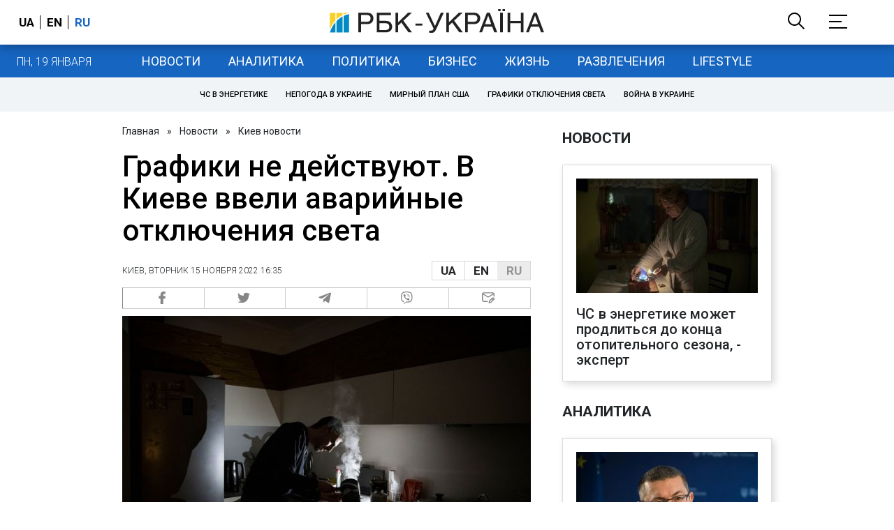

--- FILE ---
content_type: application/javascript; charset=utf-8
request_url: https://fundingchoicesmessages.google.com/f/AGSKWxWhIBiAtDOaHVWkYIjYdXETssEuJHxFFiLIJg-eWe9FHsy1KzjXYHt17tBc8dteR1q_EAXldyZfCRRI2kmBJMKrO_ltZ0fiNeNJJUxl0wZFoq6UA4nwYk8q4w-3qThgcoOOp646mtlpqzatFHU_-jcLdAR29RJ-XoZhO7Wj9q1FlTNvKvxfRwLA1Q==/_/show_ads.js.clkads._768x90_/banner468a./skyad.
body_size: -1290
content:
window['2806cde4-07fc-4383-90dd-36de7f027349'] = true;